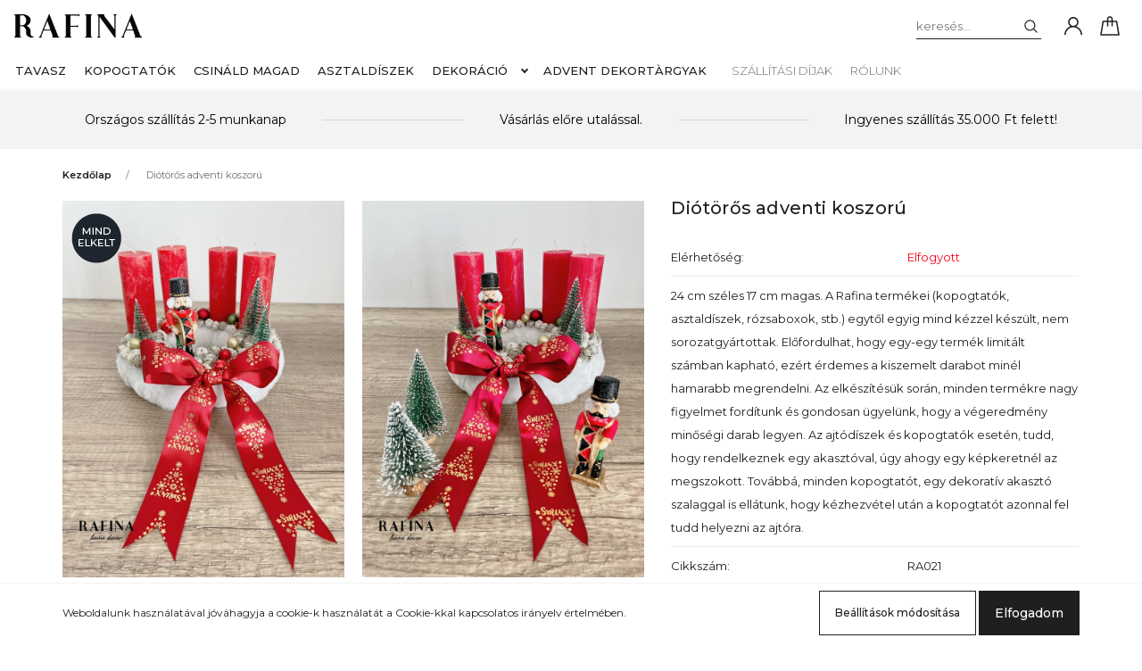

--- FILE ---
content_type: text/css
request_url: https://rafinahome.cdn.shoprenter.hu/custom/rafinahome/catalog/view/theme/milano_global/stylesheet/stylesheet.css?v=1697281338
body_size: 657
content:
.home-body main > .container {
	max-width: 100%;
}

#module_customcontent3_wrapper, #module_customcontent2_wrapper,
#module_customcontent12_wrapper, #module_customcontent13_wrapper, #module_latest_wrapper, #module_bestseller_wrapper, #module_featured_wrapper, #module_customcontent7_wrapper, #section-kickerimage, #module_categoryoffer_wrapper, #module_customcontent15_wrapperX {
    padding-right: 15px;
    padding-left: 15px;
    max-width: 1170px !important;
    margin-right: auto;
    margin-left: auto;
}

.home-body .page-body {
    margin-top: 0 !important;
}
#module_customcontent15_wrapper {
    margin-left: -15px;
    margin-right: -15px;
}

#customcontent15 .module-body {
    margin-top: 0 !important;
}
#customcontent15 {
/*	margin-bottom: 0 !important; */
	margin-bottom: 2rem;
}

.footer-seo p {
    margin-bottom: 0.75rem;
    line-height: 1.2rem;
}

#customcontent2 {
    margin-bottom: 2rem !important;
}

#customcontent2 .module-body,
#customcontent3 .module-body,
#customcontent6 .module-body,
#customcontent7 .module-body {
    margin-top: 0 !important;
}

.home-body .page-body {
    margin-top: 2rem;
}

#featured.home-position,
#bestseller.home-position {
    margin-bottom: 2rem !important;
}

.customcontent .btn {
    text-decoration: none;
}


.tile-link {
	display: block;
    position: absolute;
    cursor: pointer;
    width: 100%;
    height: 100%;
    left: 0;
    top: 0;
    z-index: 30;
	text-decoration: none !important;
}
.jumbotron--cover {
    background-repeat: no-repeat;
    background-size: cover;
    background-position: 50%;
    min-height: 310px;
}
.jumbotron--cover.h450,
.jumbotron--cover.h500,
.jumbotron--cover.h550,
.jumbotron--cover.h600,
.jumbotron--cover.h650 {
    min-height: 550px;
}
@media (max-width: 767.98px) {
	.jumbotron--cover.h450,
	.jumbotron--cover.h500,
	.jumbotron--cover.h550,
	.jumbotron--cover.h600,
	.jumbotron--cover.h650 {
		min-height: 400px;
	}
}

.jumbotron--cover.mobile {
    display: none;
}
.jumbotron--cover.desktop {
    display: block;
}
@media (max-width: 575.98px) {
    .jumbotron--cover.mobile {
        display: block;
    }
    .jumbotron--cover.desktop {
        display: none;
    }
}
.jumbotron p {
	line-height: 1.4rem;
}


.light-overlay:after,
.dark-overlay:after {
    content: ' ';
    width: 100%;
    height: 100%;
    background: #000;
    background: linear-gradient(#d8d8d8, #000000);
    opacity: .4;
    position: absolute;
    left: 0;
    top: 0;
}

.light-overlay:after {
  background: #fff !important;
  opacity: .3 !important;
}

.bg-xmas {
	background-color: #bf1c1f !important;
}
.bg-golden {
	background-color: #c4b26e !important;
}
.bg-pink {
	background-color: #ffdcee !important;
}

.nav.nav-pills #cat_161 {
    background: #bf1c1f;
    color: white;
}
.nav.nav-pills #cat_161 a {
    color: white;
}

--- FILE ---
content_type: text/css;charset=UTF-8
request_url: https://rafinahome.myshoprenter.hu/custom/rafinahome/image/data/custom27.css
body_size: 3692
content:
:root {
    /* a sima base-text-color nem jo, mert a text-muted szinkodja */
    --base-text-color:  #202020;
    --base-text-color-light:  #6d7175;
    --base-font-size: 1rem;
    --base-text-line-height: 1.65rem;

    --base-font-size-sm: .875rem;
    --base-text-line-height-sm: 1.5rem;
}



/*  HOMEPAGE */
.home-body .one-column-content .product-snapshot-vertical .product-snapshot,
.sr-cart-page-body .one-column-content .product-snapshot-vertical .product-snapshot {
    flex: 0 0 25%;
    max-width: 25%;
}



/* GENERICS */
.page-body {
    font-size: var(--base-font-size);
    line-height: var(--base-text-line-height);
    padding-top: 0 !important;
}

.header-marketing-title {
    color: var(--base-text-color);
    font-size: var(--base-font-size);
    line-height: var(--base-text-line-height);
}

@media (min-width: 1200px) {
    .container-information-page-body.container {
        max-width: 960px;
    }
}

@media (min-width: 992px) {
    .breadcrumb {
        margin: 1rem 0 1rem 0;
    }
}
.breadcrumb-item.active {
    color: var(--base-text-color-light);
}


.footer-copyright {
    line-height: 1rem;
    padding-top: 1.25rem !important;
    padding-bottom: 1.25rem !important;
}


/* CATEGORY */


/* PRODUCT PAGE */

.kifutott .product-page-right-box.product-page-price-wrapper {
    display: none;
}
.stock-status-id-12 + .product-card-price {
    display: none !important;
}

/*.product-page-top {*/
/*    max-width: 1040px;*/
/*    margin: 0 auto;*/
/*}*/

.product-parameters td.product-short-description {
    color: var(--base-text-color);
}

@media (min-width: 992px) {
    .product-snapshot-vertical .packageoffer-item.product-snapshot {
        flex: 0 0 33.33333%;
        max-width: 201px;
    }
}

.product-images {
    margin-top: 10px;
}
.product-image-outer {
    margin-right: 10px;
}
.slick-list {
    margin-right: -10px;
}

.product-image-main {
    /*width: 768px;*/
    /*height: 1024px;*/
    --product-media-main-width: 768;
    --product-media-main-height: 1024;
    --product-media-height-ratio: var(--product-media-main-height)/var(--product-media-main-width);
    --product-media-main-bg: #f0f3f5;
    position: relative;
    width: 100%;
    height: 0;
    padding-top: calc(100%*var(--product-media-height-ratio));
    background-color: var(--product-media-main-bg);
    overflow: hidden;
}
.product-image-main-inside {
    position: absolute;
    top: 0;
    left: 0;
    width: 100%;
    height: 100%;
}
.product-image-box .slick-prev {
    /*left: -20px;*/
    left: 20px;
}
.product-image-box .slick-next {
    /*right: -20px;*/
    right: 20px;
}



/*.product-cart-box {*/
/*    background-color: inherit;*/
/*    padding: 0;*/
/*}*/
/*.product_table_quantity {*/
/*    align-items: flex-start;*/
/*    padding-bottom: .75rem;*/
/*}*/
/*.column-2-product-layout .product-addtocart-wrapper .quantity-name-text {*/
/*    text-align: left;*/
/*}*/
/*.column-2-product-layout .product-addtocart-wrapper {*/
/*    flex-direction: column;*/
/*}*/

/*.product-addtocart-wrapper {*/
/*    align-items: stretch;*/
/*}*/




/*.product-page-middle-1,*/
/*.product-page-middle-2,*/
/*.product-page-middle-3 {*/
/*    color: var(--base-text-color);*/
/*    !*color: #A2A2A2;*!*/
/*    font-size: var(--base-font-size);*/
/*}*/

/*.category-description {*/
/*    color: var(--base-text-color);*/
/*}*/
/*.category-custom-html-top,*/
/*.category-custom-html-bottom {*/
/*    color: var(--base-text-color);*/
/*}*/

/*=================== CHECKCOUT ==============*/
.sr-modal-container .sr-modal-body {
    font-size: var(--base-font-size) !important;
    line-height: var(--base-text-line-height) !important;
}
.sr-custom-checkbox-label {
    font-size: 14px !important;
    line-height: 22px !important;
    font-weight: normal !important;
}